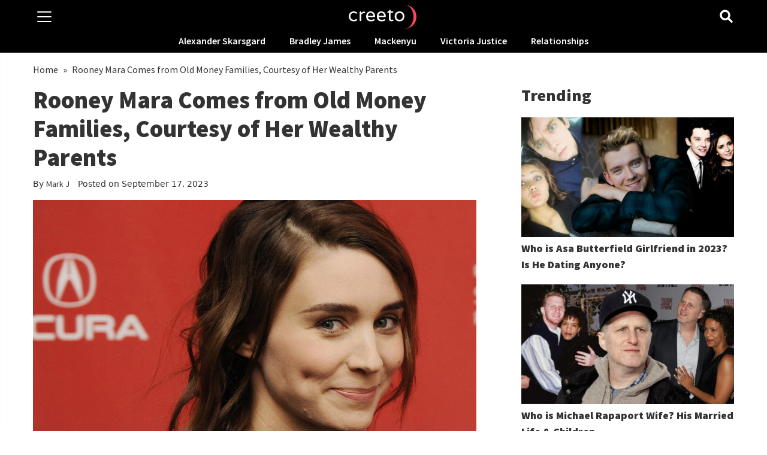

--- FILE ---
content_type: text/html; charset=UTF-8
request_url: https://creeto.com/rooney-mara/
body_size: 16393
content:
<!DOCTYPE html>
<html id="htop" lang="en">

  <head><meta charset="utf-8"><script>if(navigator.userAgent.match(/MSIE|Internet Explorer/i)||navigator.userAgent.match(/Trident\/7\..*?rv:11/i)){var href=document.location.href;if(!href.match(/[?&]nowprocket/)){if(href.indexOf("?")==-1){if(href.indexOf("#")==-1){document.location.href=href+"?nowprocket=1"}else{document.location.href=href.replace("#","?nowprocket=1#")}}else{if(href.indexOf("#")==-1){document.location.href=href+"&nowprocket=1"}else{document.location.href=href.replace("#","&nowprocket=1#")}}}}</script><script>class RocketLazyLoadScripts{constructor(){this.v="1.2.5.1",this.triggerEvents=["keydown","mousedown","mousemove","touchmove","touchstart","touchend","wheel"],this.userEventHandler=this._triggerListener.bind(this),this.touchStartHandler=this._onTouchStart.bind(this),this.touchMoveHandler=this._onTouchMove.bind(this),this.touchEndHandler=this._onTouchEnd.bind(this),this.clickHandler=this._onClick.bind(this),this.interceptedClicks=[],this.interceptedClickListeners=[],this._interceptClickListeners(this),window.addEventListener("pageshow",e=>{this.persisted=e.persisted,this.everythingLoaded&&this._triggerLastFunctions()}),document.addEventListener("DOMContentLoaded",()=>{this._preconnect3rdParties()}),this.delayedScripts={normal:[],async:[],defer:[]},this.trash=[],this.allJQueries=[]}_addUserInteractionListener(e){if(document.hidden){e._triggerListener();return}this.triggerEvents.forEach(t=>window.addEventListener(t,e.userEventHandler,{passive:!0})),window.addEventListener("touchstart",e.touchStartHandler,{passive:!0}),window.addEventListener("mousedown",e.touchStartHandler),document.addEventListener("visibilitychange",e.userEventHandler)}_removeUserInteractionListener(){this.triggerEvents.forEach(e=>window.removeEventListener(e,this.userEventHandler,{passive:!0})),document.removeEventListener("visibilitychange",this.userEventHandler)}_onTouchStart(e){"HTML"!==e.target.tagName&&(window.addEventListener("touchend",this.touchEndHandler),window.addEventListener("mouseup",this.touchEndHandler),window.addEventListener("touchmove",this.touchMoveHandler,{passive:!0}),window.addEventListener("mousemove",this.touchMoveHandler),e.target.addEventListener("click",this.clickHandler),this._disableOtherEventListeners(e.target,!0),this._renameDOMAttribute(e.target,"onclick","rocket-onclick"),this._pendingClickStarted())}_onTouchMove(e){window.removeEventListener("touchend",this.touchEndHandler),window.removeEventListener("mouseup",this.touchEndHandler),window.removeEventListener("touchmove",this.touchMoveHandler,{passive:!0}),window.removeEventListener("mousemove",this.touchMoveHandler),e.target.removeEventListener("click",this.clickHandler),this._disableOtherEventListeners(e.target,!1),this._renameDOMAttribute(e.target,"rocket-onclick","onclick"),this._pendingClickFinished()}_onTouchEnd(){window.removeEventListener("touchend",this.touchEndHandler),window.removeEventListener("mouseup",this.touchEndHandler),window.removeEventListener("touchmove",this.touchMoveHandler,{passive:!0}),window.removeEventListener("mousemove",this.touchMoveHandler)}_onClick(e){e.target.removeEventListener("click",this.clickHandler),this._disableOtherEventListeners(e.target,!1),this._renameDOMAttribute(e.target,"rocket-onclick","onclick"),this.interceptedClicks.push(e),e.preventDefault(),e.stopPropagation(),e.stopImmediatePropagation(),this._pendingClickFinished()}_replayClicks(){window.removeEventListener("touchstart",this.touchStartHandler,{passive:!0}),window.removeEventListener("mousedown",this.touchStartHandler),this.interceptedClicks.forEach(e=>{e.target.dispatchEvent(new MouseEvent("click",{view:e.view,bubbles:!0,cancelable:!0}))})}_interceptClickListeners(e){EventTarget.prototype.addEventListenerBase=EventTarget.prototype.addEventListener,EventTarget.prototype.addEventListener=function(t,i,r){"click"!==t||e.windowLoaded||i===e.clickHandler||e.interceptedClickListeners.push({target:this,func:i,options:r}),(this||window).addEventListenerBase(t,i,r)}}_disableOtherEventListeners(e,t){this.interceptedClickListeners.forEach(i=>{i.target===e&&(t?e.removeEventListener("click",i.func,i.options):e.addEventListener("click",i.func,i.options))}),e.parentNode!==document.documentElement&&this._disableOtherEventListeners(e.parentNode,t)}_waitForPendingClicks(){return new Promise(e=>{this._isClickPending?this._pendingClickFinished=e:e()})}_pendingClickStarted(){this._isClickPending=!0}_pendingClickFinished(){this._isClickPending=!1}_renameDOMAttribute(e,t,i){e.hasAttribute&&e.hasAttribute(t)&&(event.target.setAttribute(i,event.target.getAttribute(t)),event.target.removeAttribute(t))}_triggerListener(){this._removeUserInteractionListener(this),"loading"===document.readyState?document.addEventListener("DOMContentLoaded",this._loadEverythingNow.bind(this)):this._loadEverythingNow()}_preconnect3rdParties(){let e=[];document.querySelectorAll("script[type=rocketlazyloadscript][data-rocket-src]").forEach(t=>{let i=t.getAttribute("data-rocket-src");if(i&&0!==i.indexOf("data:")){0===i.indexOf("//")&&(i=location.protocol+i);try{let r=new URL(i).origin;r!==location.origin&&e.push({src:r,crossOrigin:t.crossOrigin||"module"===t.getAttribute("data-rocket-type")})}catch(n){}}}),e=[...new Map(e.map(e=>[JSON.stringify(e),e])).values()],this._batchInjectResourceHints(e,"preconnect")}async _loadEverythingNow(){this.lastBreath=Date.now(),this._delayEventListeners(this),this._delayJQueryReady(this),this._handleDocumentWrite(),this._registerAllDelayedScripts(),this._preloadAllScripts(),await this._loadScriptsFromList(this.delayedScripts.normal),await this._loadScriptsFromList(this.delayedScripts.defer),await this._loadScriptsFromList(this.delayedScripts.async);try{await this._triggerDOMContentLoaded(),await this._pendingWebpackRequests(this),await this._triggerWindowLoad()}catch(e){console.error(e)}window.dispatchEvent(new Event("rocket-allScriptsLoaded")),this.everythingLoaded=!0,this._waitForPendingClicks().then(()=>{this._replayClicks()}),this._emptyTrash()}_registerAllDelayedScripts(){document.querySelectorAll("script[type=rocketlazyloadscript]").forEach(e=>{e.hasAttribute("data-rocket-src")?e.hasAttribute("async")&&!1!==e.async?this.delayedScripts.async.push(e):e.hasAttribute("defer")&&!1!==e.defer||"module"===e.getAttribute("data-rocket-type")?this.delayedScripts.defer.push(e):this.delayedScripts.normal.push(e):this.delayedScripts.normal.push(e)})}async _transformScript(e){if(await this._littleBreath(),!0===e.noModule&&"noModule"in HTMLScriptElement.prototype){e.setAttribute("data-rocket-status","skipped");return}return new Promise(t=>{let i;function r(){(i||e).setAttribute("data-rocket-status","executed"),t()}try{if(navigator.userAgent.indexOf("Firefox/")>0||""===navigator.vendor)i=document.createElement("script"),[...e.attributes].forEach(e=>{let t=e.nodeName;"type"!==t&&("data-rocket-type"===t&&(t="type"),"data-rocket-src"===t&&(t="src"),i.setAttribute(t,e.nodeValue))}),e.text&&(i.text=e.text),i.hasAttribute("src")?(i.addEventListener("load",r),i.addEventListener("error",function(){i.setAttribute("data-rocket-status","failed"),t()}),setTimeout(()=>{i.isConnected||t()},1)):(i.text=e.text,r()),e.parentNode.replaceChild(i,e);else{let n=e.getAttribute("data-rocket-type"),s=e.getAttribute("data-rocket-src");n?(e.type=n,e.removeAttribute("data-rocket-type")):e.removeAttribute("type"),e.addEventListener("load",r),e.addEventListener("error",function(){e.setAttribute("data-rocket-status","failed"),t()}),s?(e.removeAttribute("data-rocket-src"),e.src=s):e.src="data:text/javascript;base64,"+window.btoa(unescape(encodeURIComponent(e.text)))}}catch(a){e.setAttribute("data-rocket-status","failed"),t()}})}async _loadScriptsFromList(e){let t=e.shift();return t&&t.isConnected?(await this._transformScript(t),this._loadScriptsFromList(e)):Promise.resolve()}_preloadAllScripts(){this._batchInjectResourceHints([...this.delayedScripts.normal,...this.delayedScripts.defer,...this.delayedScripts.async],"preload")}_batchInjectResourceHints(e,t){var i=document.createDocumentFragment();e.forEach(e=>{let r=e.getAttribute&&e.getAttribute("data-rocket-src")||e.src;if(r){let n=document.createElement("link");n.href=r,n.rel=t,"preconnect"!==t&&(n.as="script"),e.getAttribute&&"module"===e.getAttribute("data-rocket-type")&&(n.crossOrigin=!0),e.crossOrigin&&(n.crossOrigin=e.crossOrigin),e.integrity&&(n.integrity=e.integrity),i.appendChild(n),this.trash.push(n)}}),document.head.appendChild(i)}_delayEventListeners(e){let t={};function i(i,r){return t[r].eventsToRewrite.indexOf(i)>=0&&!e.everythingLoaded?"rocket-"+i:i}function r(e,r){var n;!t[n=e]&&(t[n]={originalFunctions:{add:n.addEventListener,remove:n.removeEventListener},eventsToRewrite:[]},n.addEventListener=function(){arguments[0]=i(arguments[0],n),t[n].originalFunctions.add.apply(n,arguments)},n.removeEventListener=function(){arguments[0]=i(arguments[0],n),t[n].originalFunctions.remove.apply(n,arguments)}),t[e].eventsToRewrite.push(r)}function n(t,i){let r=t[i];t[i]=null,Object.defineProperty(t,i,{get:()=>r||function(){},set(n){e.everythingLoaded?r=n:t["rocket"+i]=r=n}})}r(document,"DOMContentLoaded"),r(window,"DOMContentLoaded"),r(window,"load"),r(window,"pageshow"),r(document,"readystatechange"),n(document,"onreadystatechange"),n(window,"onload"),n(window,"onpageshow")}_delayJQueryReady(e){let t;function i(t){return e.everythingLoaded?t:t.split(" ").map(e=>"load"===e||0===e.indexOf("load.")?"rocket-jquery-load":e).join(" ")}function r(r){if(r&&r.fn&&!e.allJQueries.includes(r)){r.fn.ready=r.fn.init.prototype.ready=function(t){return e.domReadyFired?t.bind(document)(r):document.addEventListener("rocket-DOMContentLoaded",()=>t.bind(document)(r)),r([])};let n=r.fn.on;r.fn.on=r.fn.init.prototype.on=function(){return this[0]===window&&("string"==typeof arguments[0]||arguments[0]instanceof String?arguments[0]=i(arguments[0]):"object"==typeof arguments[0]&&Object.keys(arguments[0]).forEach(e=>{let t=arguments[0][e];delete arguments[0][e],arguments[0][i(e)]=t})),n.apply(this,arguments),this},e.allJQueries.push(r)}t=r}r(window.jQuery),Object.defineProperty(window,"jQuery",{get:()=>t,set(e){r(e)}})}async _pendingWebpackRequests(e){let t=document.querySelector("script[data-webpack]");async function i(){return new Promise(e=>{t.addEventListener("load",e),t.addEventListener("error",e)})}t&&(await i(),await e._requestAnimFrame(),await e._pendingWebpackRequests(e))}async _triggerDOMContentLoaded(){this.domReadyFired=!0,await this._littleBreath(),document.dispatchEvent(new Event("rocket-readystatechange")),await this._littleBreath(),document.rocketonreadystatechange&&document.rocketonreadystatechange(),await this._littleBreath(),document.dispatchEvent(new Event("rocket-DOMContentLoaded")),await this._littleBreath(),window.dispatchEvent(new Event("rocket-DOMContentLoaded"))}async _triggerWindowLoad(){await this._littleBreath(),document.dispatchEvent(new Event("rocket-readystatechange")),await this._littleBreath(),document.rocketonreadystatechange&&document.rocketonreadystatechange(),await this._littleBreath(),window.dispatchEvent(new Event("rocket-load")),await this._littleBreath(),window.rocketonload&&window.rocketonload(),await this._littleBreath(),this.allJQueries.forEach(e=>e(window).trigger("rocket-jquery-load")),await this._littleBreath();let e=new Event("rocket-pageshow");e.persisted=this.persisted,window.dispatchEvent(e),await this._littleBreath(),window.rocketonpageshow&&window.rocketonpageshow({persisted:this.persisted}),this.windowLoaded=!0}_triggerLastFunctions(){document.onreadystatechange&&document.onreadystatechange(),window.onload&&window.onload(),window.onpageshow&&window.onpageshow({persisted:this.persisted})}_handleDocumentWrite(){let e=new Map;document.write=document.writeln=function(t){let i=document.currentScript;i||console.error("WPRocket unable to document.write this: "+t);let r=document.createRange(),n=i.parentElement,s=e.get(i);void 0===s&&(s=i.nextSibling,e.set(i,s));let a=document.createDocumentFragment();r.setStart(a,0),a.appendChild(r.createContextualFragment(t)),n.insertBefore(a,s)}}async _littleBreath(){Date.now()-this.lastBreath>45&&(await this._requestAnimFrame(),this.lastBreath=Date.now())}async _requestAnimFrame(){return document.hidden?new Promise(e=>setTimeout(e)):new Promise(e=>requestAnimationFrame(e))}_emptyTrash(){this.trash.forEach(e=>e.remove())}static run(){let e=new RocketLazyLoadScripts;e._addUserInteractionListener(e)}}RocketLazyLoadScripts.run();</script>
    <link rel="preconnect" href="https://www.google-analytics.com">
    <link rel="preconnect" href="https://www.googletagmanager.com">
    <link rel="preconnect" href="https://fonts.googleapis.com">
    <link rel="preconnect" href="https://fonts.gstatic.com" crossorigin>
    <meta name="viewport" content="width=device-width, initial-scale=1, shrink-to-fit=no">

    <link rel="preload" media="(max-width: 768px)" href="https://creeto.com/wp-content/uploads/Rooney-Mara-fb-768x402.jpg" importance="high" as="image"><link rel="preload" media="(min-width: 769px) and (max-width: 1023px)" href="https://creeto.com/wp-content/uploads/Rooney-Mara-fb-1024x536.jpg" importance="high" as="image"><link rel="preload" media="(min-width: 1024px)" href="https://creeto.com/wp-content/uploads/Rooney-Mara-fb.jpg" importance="high" as="image">
    <link rel="preload" href="https://creeto.com/wp-content/themes/creeto-x/fonts/6xK3dSBYKcSV-LCoeQqfX1RYOo3qOK7l.woff2" as="font" type="font/woff2" importance="high" crossorigin>
    <link rel="preload" href="https://creeto.com/wp-content/themes/creeto-x/fonts/6xK1dSBYKcSV-LCoeQqfX1RYOo3qPZ7nsDI.woff2" as="font" type="font/woff2" importance="high" crossorigin>
    <link rel="preload" href="https://creeto.com/wp-content/themes/creeto-x/fonts/6xKydSBYKcSV-LCoeQqfX1RYOo3i54rwlxdu.woff2" as="font" type="font/woff2" importance="high" crossorigin>
    <link rel="preload" href="https://creeto.com/wp-content/themes/creeto-x/fonts/6xKydSBYKcSV-LCoeQqfX1RYOo3iu4nwlxdu.woff2" as="font" type="font/woff2" importance="high" crossorigin>
    <link rel="preload" href="https://creeto.com/wp-content/themes/creeto-x/fonts/6xKwdSBYKcSV-LCoeQqfX1RYOo3qPZY4lCds18Q.woff2" as="font" type="font/woff2" importance="high" crossorigin>

    <style>
      @font-face {
        font-family: 'Source Sans Pro';
        font-style: normal;
        font-weight: 400;
        font-display: swap;
        src: url(https://creeto.com/wp-content/themes/creeto-x/fonts/6xK3dSBYKcSV-LCoeQqfX1RYOo3qOK7l.woff2) format('woff2');
        unicode-range: U+0000-00FF, U+0131, U+0152-0153, U+02BB-02BC, U+02C6, U+02DA, U+02DC, U+2000-206F, U+2074, U+20AC, U+2122, U+2191, U+2193, U+2212, U+2215, U+FEFF, U+FFFD;
      }
      @font-face {
        font-family: 'Source Sans Pro';
        font-style: normal;
        font-weight: 600;
        font-display: swap;
        src: url(https://creeto.com/wp-content/themes/creeto-x/fonts/6xKydSBYKcSV-LCoeQqfX1RYOo3i54rwlxdu.woff2) format('woff2');
        unicode-range: U+0000-00FF, U+0131, U+0152-0153, U+02BB-02BC, U+02C6, U+02DA, U+02DC, U+2000-206F, U+2074, U+20AC, U+2122, U+2191, U+2193, U+2212, U+2215, U+FEFF, U+FFFD;
      }
      @font-face {
        font-family: 'Source Sans Pro';
        font-style: normal;
        font-weight: 900;
        font-display: swap;
        src: url(https://creeto.com/wp-content/themes/creeto-x/fonts/6xKydSBYKcSV-LCoeQqfX1RYOo3iu4nwlxdu.woff2) format('woff2');
        unicode-range: U+0000-00FF, U+0131, U+0152-0153, U+02BB-02BC, U+02C6, U+02DA, U+02DC, U+2000-206F, U+2074, U+20AC, U+2122, U+2191, U+2193, U+2212, U+2215, U+FEFF, U+FFFD;
      }
      @font-face {
        font-family: 'Source Sans Pro';
        font-style: italic;
        font-weight: 400;
        font-display: swap;
        src: url(https://creeto.com/wp-content/themes/creeto-x/fonts/6xK1dSBYKcSV-LCoeQqfX1RYOo3qPZ7nsDI.woff2) format('woff2');
        unicode-range: U+0000-00FF, U+0131, U+0152-0153, U+02BB-02BC, U+02C6, U+02DA, U+02DC, U+2000-206F, U+2074, U+20AC, U+2122, U+2191, U+2193, U+2212, U+2215, U+FEFF, U+FFFD;
      }
      @font-face {
        font-family: 'Source Sans Pro';
        font-style: italic;
        font-weight: 600;
        font-display: swap;
        src: url(https://creeto.com/wp-content/themes/creeto-x/fonts/6xKwdSBYKcSV-LCoeQqfX1RYOo3qPZY4lCds18Q.woff2) format('woff2');
        unicode-range: U+0000-00FF, U+0131, U+0152-0153, U+02BB-02BC, U+02C6, U+02DA, U+02DC, U+2000-206F, U+2074, U+20AC, U+2122, U+2191, U+2193, U+2212, U+2215, U+FEFF, U+FFFD;
      }
    </style>

    
    <meta content='block-all-mixed-content' http-equiv='Content-Security-Policy'>
    <title>Rooney Mara Comes from Old Money Families, Courtesy of Her Wealthy Parents - Creeto</title>

    <link rel="apple-touch-icon" sizes="180x180" href="https://creeto.com/wp-content/themes/creeto-x/img/fav/apple-touch-icon.png">
    <link rel="icon" type="image/png" sizes="32x32" href="https://creeto.com/wp-content/themes/creeto-x/img/fav/favicon-32x32.png">
    <link rel="icon" type="image/png" sizes="16x16" href="https://creeto.com/wp-content/themes/creeto-x/img/fav/favicon-16x16.png">
    <link rel="manifest" href="https://creeto.com/wp-content/themes/creeto-x/img/fav/site.webmanifest">

    <!--<link href="https://fonts.googleapis.com/css2?family=Source+Sans+Pro:ital,wght@0,400;0,600;0,900;1,400;1,600&display=swap" rel="stylesheet">-->
    <!-- Custom styles for this template -->
    
    <link data-minify="1" href="https://creeto.com/wp-content/cache/min/1/wp-content/themes/creeto-x/style.css?ver=1730199683" rel="stylesheet">

    
<!-- Search Engine Optimization by Rank Math PRO - https://rankmath.com/ -->
<meta name="description" content="Rooney Mara parents are philanthropist Kathleen McNulty and Christopher Mara, who is the vice president of player evaluation for the New York Giants football team."/>
<meta name="robots" content="follow, index, max-snippet:-1, max-video-preview:-1, max-image-preview:large"/>
<link rel="canonical" href="https://creeto.com/rooney-mara/" />
<meta property="og:locale" content="en_US" />
<meta property="og:type" content="article" />
<meta property="og:title" content="Rooney Mara Comes from Old Money Families, Courtesy of Her Wealthy Parents - Creeto" />
<meta property="og:description" content="Rooney Mara parents are philanthropist Kathleen McNulty and Christopher Mara, who is the vice president of player evaluation for the New York Giants football team." />
<meta property="og:url" content="https://creeto.com/rooney-mara/" />
<meta property="og:site_name" content="Creeto" />
<meta property="article:publisher" content="https://www.facebook.com/creetocom/" />
<meta property="article:tag" content="Rooney Mara" />
<meta property="article:section" content="Celebrities" />
<meta property="og:updated_time" content="2023-09-17T12:35:04+00:00" />
<meta property="og:image" content="https://creeto.com/wp-content/uploads/Rooney-Mara-fb.jpg" />
<meta property="og:image:secure_url" content="https://creeto.com/wp-content/uploads/Rooney-Mara-fb.jpg" />
<meta property="og:image:width" content="1200" />
<meta property="og:image:height" content="628" />
<meta property="og:image:alt" content="Rooney Mara parents" />
<meta property="og:image:type" content="image/jpeg" />
<meta property="article:published_time" content="2023-09-17T12:35:03+00:00" />
<meta property="article:modified_time" content="2023-09-17T12:35:04+00:00" />
<meta name="twitter:card" content="summary_large_image" />
<meta name="twitter:title" content="Rooney Mara Comes from Old Money Families, Courtesy of Her Wealthy Parents - Creeto" />
<meta name="twitter:description" content="Rooney Mara parents are philanthropist Kathleen McNulty and Christopher Mara, who is the vice president of player evaluation for the New York Giants football team." />
<meta name="twitter:site" content="@creetocom" />
<meta name="twitter:creator" content="@creetocom" />
<meta name="twitter:image" content="https://creeto.com/wp-content/uploads/Rooney-Mara-fb.jpg" />
<meta name="twitter:label1" content="Written by" />
<meta name="twitter:data1" content="Mark J" />
<meta name="twitter:label2" content="Time to read" />
<meta name="twitter:data2" content="2 minutes" />
<script type="application/ld+json" class="rank-math-schema-pro">{"@context":"https://schema.org","@graph":[{"@type":"Organization","@id":"https://creeto.com/#organization","name":"Creeto","url":"https://creeto.com","sameAs":["https://www.facebook.com/creetocom/","https://twitter.com/creetocom"],"logo":{"@type":"ImageObject","@id":"https://creeto.com/#logo","url":"https://creeto.com/wp-content/uploads/og-creeto.png","contentUrl":"https://creeto.com/wp-content/uploads/og-creeto.png","caption":"Creeto","inLanguage":"en-US","width":"1200","height":"630"}},{"@type":"WebSite","@id":"https://creeto.com/#website","url":"https://creeto.com","name":"Creeto","publisher":{"@id":"https://creeto.com/#organization"},"inLanguage":"en-US"},{"@type":"ImageObject","@id":"https://creeto.com/wp-content/uploads/Rooney-Mara-fb.jpg","url":"https://creeto.com/wp-content/uploads/Rooney-Mara-fb.jpg","width":"1200","height":"628","caption":"Rooney Mara parents","inLanguage":"en-US"},{"@type":"BreadcrumbList","@id":"https://creeto.com/rooney-mara/#breadcrumb","itemListElement":[{"@type":"ListItem","position":"1","item":{"@id":"https://creeto.com","name":"Home"}},{"@type":"ListItem","position":"2","item":{"@id":"https://creeto.com/rooney-mara/","name":"Rooney Mara Comes from Old Money Families, Courtesy of Her Wealthy Parents"}}]},{"@type":"WebPage","@id":"https://creeto.com/rooney-mara/#webpage","url":"https://creeto.com/rooney-mara/","name":"Rooney Mara Comes from Old Money Families, Courtesy of Her Wealthy Parents - Creeto","datePublished":"2023-09-17T12:35:03+00:00","dateModified":"2023-09-17T12:35:04+00:00","isPartOf":{"@id":"https://creeto.com/#website"},"primaryImageOfPage":{"@id":"https://creeto.com/wp-content/uploads/Rooney-Mara-fb.jpg"},"inLanguage":"en-US","breadcrumb":{"@id":"https://creeto.com/rooney-mara/#breadcrumb"}},{"@type":"Person","@id":"https://creeto.com/author/mark-j/","name":"Mark J","url":"https://creeto.com/author/mark-j/","image":{"@type":"ImageObject","@id":"https://secure.gravatar.com/avatar/6f146f2b36b2392573fc588cdf05f930?s=96&amp;d=mm&amp;r=g","url":"https://secure.gravatar.com/avatar/6f146f2b36b2392573fc588cdf05f930?s=96&amp;d=mm&amp;r=g","caption":"Mark J","inLanguage":"en-US"},"worksFor":{"@id":"https://creeto.com/#organization"}},{"@type":"Article","headline":"Rooney Mara Comes from Old Money Families, Courtesy of Her Wealthy Parents - Creeto","datePublished":"2023-09-17T12:35:03+00:00","dateModified":"2023-09-17T12:35:04+00:00","author":{"@id":"https://creeto.com/author/mark-j/","name":"Mark J"},"publisher":{"@id":"https://creeto.com/#organization"},"description":"Rooney Mara parents are philanthropist Kathleen McNulty and Christopher Mara, who is the vice president of player evaluation for the New York Giants football team.","name":"Rooney Mara Comes from Old Money Families, Courtesy of Her Wealthy Parents - Creeto","@id":"https://creeto.com/rooney-mara/#richSnippet","isPartOf":{"@id":"https://creeto.com/rooney-mara/#webpage"},"image":{"@id":"https://creeto.com/wp-content/uploads/Rooney-Mara-fb.jpg"},"inLanguage":"en-US","mainEntityOfPage":{"@id":"https://creeto.com/rooney-mara/#webpage"}}]}</script>
<!-- /Rank Math WordPress SEO plugin -->

<link rel='dns-prefetch' href='//scripts.mediavine.com' />
<link rel='dns-prefetch' href='//creeto.com' />
<link rel='dns-prefetch' href='//ajax.googleapis.com' />

<style id='rank-math-toc-block-style-inline-css' type='text/css'>
.wp-block-rank-math-toc-block nav ol{counter-reset:item}.wp-block-rank-math-toc-block nav ol li{display:block}.wp-block-rank-math-toc-block nav ol li:before{content:counters(item, ".") " ";counter-increment:item}

</style>
<link rel='stylesheet' id='classic-theme-styles-css' href='https://creeto.com/wp-includes/css/classic-themes.min.css?ver=6.2.8' type='text/css' media='all' />
<style id='global-styles-inline-css' type='text/css'>
body{--wp--preset--color--black: #000000;--wp--preset--color--cyan-bluish-gray: #abb8c3;--wp--preset--color--white: #ffffff;--wp--preset--color--pale-pink: #f78da7;--wp--preset--color--vivid-red: #cf2e2e;--wp--preset--color--luminous-vivid-orange: #ff6900;--wp--preset--color--luminous-vivid-amber: #fcb900;--wp--preset--color--light-green-cyan: #7bdcb5;--wp--preset--color--vivid-green-cyan: #00d084;--wp--preset--color--pale-cyan-blue: #8ed1fc;--wp--preset--color--vivid-cyan-blue: #0693e3;--wp--preset--color--vivid-purple: #9b51e0;--wp--preset--gradient--vivid-cyan-blue-to-vivid-purple: linear-gradient(135deg,rgba(6,147,227,1) 0%,rgb(155,81,224) 100%);--wp--preset--gradient--light-green-cyan-to-vivid-green-cyan: linear-gradient(135deg,rgb(122,220,180) 0%,rgb(0,208,130) 100%);--wp--preset--gradient--luminous-vivid-amber-to-luminous-vivid-orange: linear-gradient(135deg,rgba(252,185,0,1) 0%,rgba(255,105,0,1) 100%);--wp--preset--gradient--luminous-vivid-orange-to-vivid-red: linear-gradient(135deg,rgba(255,105,0,1) 0%,rgb(207,46,46) 100%);--wp--preset--gradient--very-light-gray-to-cyan-bluish-gray: linear-gradient(135deg,rgb(238,238,238) 0%,rgb(169,184,195) 100%);--wp--preset--gradient--cool-to-warm-spectrum: linear-gradient(135deg,rgb(74,234,220) 0%,rgb(151,120,209) 20%,rgb(207,42,186) 40%,rgb(238,44,130) 60%,rgb(251,105,98) 80%,rgb(254,248,76) 100%);--wp--preset--gradient--blush-light-purple: linear-gradient(135deg,rgb(255,206,236) 0%,rgb(152,150,240) 100%);--wp--preset--gradient--blush-bordeaux: linear-gradient(135deg,rgb(254,205,165) 0%,rgb(254,45,45) 50%,rgb(107,0,62) 100%);--wp--preset--gradient--luminous-dusk: linear-gradient(135deg,rgb(255,203,112) 0%,rgb(199,81,192) 50%,rgb(65,88,208) 100%);--wp--preset--gradient--pale-ocean: linear-gradient(135deg,rgb(255,245,203) 0%,rgb(182,227,212) 50%,rgb(51,167,181) 100%);--wp--preset--gradient--electric-grass: linear-gradient(135deg,rgb(202,248,128) 0%,rgb(113,206,126) 100%);--wp--preset--gradient--midnight: linear-gradient(135deg,rgb(2,3,129) 0%,rgb(40,116,252) 100%);--wp--preset--duotone--dark-grayscale: url('#wp-duotone-dark-grayscale');--wp--preset--duotone--grayscale: url('#wp-duotone-grayscale');--wp--preset--duotone--purple-yellow: url('#wp-duotone-purple-yellow');--wp--preset--duotone--blue-red: url('#wp-duotone-blue-red');--wp--preset--duotone--midnight: url('#wp-duotone-midnight');--wp--preset--duotone--magenta-yellow: url('#wp-duotone-magenta-yellow');--wp--preset--duotone--purple-green: url('#wp-duotone-purple-green');--wp--preset--duotone--blue-orange: url('#wp-duotone-blue-orange');--wp--preset--font-size--small: 13px;--wp--preset--font-size--medium: 20px;--wp--preset--font-size--large: 36px;--wp--preset--font-size--x-large: 42px;--wp--preset--spacing--20: 0.44rem;--wp--preset--spacing--30: 0.67rem;--wp--preset--spacing--40: 1rem;--wp--preset--spacing--50: 1.5rem;--wp--preset--spacing--60: 2.25rem;--wp--preset--spacing--70: 3.38rem;--wp--preset--spacing--80: 5.06rem;--wp--preset--shadow--natural: 6px 6px 9px rgba(0, 0, 0, 0.2);--wp--preset--shadow--deep: 12px 12px 50px rgba(0, 0, 0, 0.4);--wp--preset--shadow--sharp: 6px 6px 0px rgba(0, 0, 0, 0.2);--wp--preset--shadow--outlined: 6px 6px 0px -3px rgba(255, 255, 255, 1), 6px 6px rgba(0, 0, 0, 1);--wp--preset--shadow--crisp: 6px 6px 0px rgba(0, 0, 0, 1);}:where(.is-layout-flex){gap: 0.5em;}body .is-layout-flow > .alignleft{float: left;margin-inline-start: 0;margin-inline-end: 2em;}body .is-layout-flow > .alignright{float: right;margin-inline-start: 2em;margin-inline-end: 0;}body .is-layout-flow > .aligncenter{margin-left: auto !important;margin-right: auto !important;}body .is-layout-constrained > .alignleft{float: left;margin-inline-start: 0;margin-inline-end: 2em;}body .is-layout-constrained > .alignright{float: right;margin-inline-start: 2em;margin-inline-end: 0;}body .is-layout-constrained > .aligncenter{margin-left: auto !important;margin-right: auto !important;}body .is-layout-constrained > :where(:not(.alignleft):not(.alignright):not(.alignfull)){max-width: var(--wp--style--global--content-size);margin-left: auto !important;margin-right: auto !important;}body .is-layout-constrained > .alignwide{max-width: var(--wp--style--global--wide-size);}body .is-layout-flex{display: flex;}body .is-layout-flex{flex-wrap: wrap;align-items: center;}body .is-layout-flex > *{margin: 0;}:where(.wp-block-columns.is-layout-flex){gap: 2em;}.has-black-color{color: var(--wp--preset--color--black) !important;}.has-cyan-bluish-gray-color{color: var(--wp--preset--color--cyan-bluish-gray) !important;}.has-white-color{color: var(--wp--preset--color--white) !important;}.has-pale-pink-color{color: var(--wp--preset--color--pale-pink) !important;}.has-vivid-red-color{color: var(--wp--preset--color--vivid-red) !important;}.has-luminous-vivid-orange-color{color: var(--wp--preset--color--luminous-vivid-orange) !important;}.has-luminous-vivid-amber-color{color: var(--wp--preset--color--luminous-vivid-amber) !important;}.has-light-green-cyan-color{color: var(--wp--preset--color--light-green-cyan) !important;}.has-vivid-green-cyan-color{color: var(--wp--preset--color--vivid-green-cyan) !important;}.has-pale-cyan-blue-color{color: var(--wp--preset--color--pale-cyan-blue) !important;}.has-vivid-cyan-blue-color{color: var(--wp--preset--color--vivid-cyan-blue) !important;}.has-vivid-purple-color{color: var(--wp--preset--color--vivid-purple) !important;}.has-black-background-color{background-color: var(--wp--preset--color--black) !important;}.has-cyan-bluish-gray-background-color{background-color: var(--wp--preset--color--cyan-bluish-gray) !important;}.has-white-background-color{background-color: var(--wp--preset--color--white) !important;}.has-pale-pink-background-color{background-color: var(--wp--preset--color--pale-pink) !important;}.has-vivid-red-background-color{background-color: var(--wp--preset--color--vivid-red) !important;}.has-luminous-vivid-orange-background-color{background-color: var(--wp--preset--color--luminous-vivid-orange) !important;}.has-luminous-vivid-amber-background-color{background-color: var(--wp--preset--color--luminous-vivid-amber) !important;}.has-light-green-cyan-background-color{background-color: var(--wp--preset--color--light-green-cyan) !important;}.has-vivid-green-cyan-background-color{background-color: var(--wp--preset--color--vivid-green-cyan) !important;}.has-pale-cyan-blue-background-color{background-color: var(--wp--preset--color--pale-cyan-blue) !important;}.has-vivid-cyan-blue-background-color{background-color: var(--wp--preset--color--vivid-cyan-blue) !important;}.has-vivid-purple-background-color{background-color: var(--wp--preset--color--vivid-purple) !important;}.has-black-border-color{border-color: var(--wp--preset--color--black) !important;}.has-cyan-bluish-gray-border-color{border-color: var(--wp--preset--color--cyan-bluish-gray) !important;}.has-white-border-color{border-color: var(--wp--preset--color--white) !important;}.has-pale-pink-border-color{border-color: var(--wp--preset--color--pale-pink) !important;}.has-vivid-red-border-color{border-color: var(--wp--preset--color--vivid-red) !important;}.has-luminous-vivid-orange-border-color{border-color: var(--wp--preset--color--luminous-vivid-orange) !important;}.has-luminous-vivid-amber-border-color{border-color: var(--wp--preset--color--luminous-vivid-amber) !important;}.has-light-green-cyan-border-color{border-color: var(--wp--preset--color--light-green-cyan) !important;}.has-vivid-green-cyan-border-color{border-color: var(--wp--preset--color--vivid-green-cyan) !important;}.has-pale-cyan-blue-border-color{border-color: var(--wp--preset--color--pale-cyan-blue) !important;}.has-vivid-cyan-blue-border-color{border-color: var(--wp--preset--color--vivid-cyan-blue) !important;}.has-vivid-purple-border-color{border-color: var(--wp--preset--color--vivid-purple) !important;}.has-vivid-cyan-blue-to-vivid-purple-gradient-background{background: var(--wp--preset--gradient--vivid-cyan-blue-to-vivid-purple) !important;}.has-light-green-cyan-to-vivid-green-cyan-gradient-background{background: var(--wp--preset--gradient--light-green-cyan-to-vivid-green-cyan) !important;}.has-luminous-vivid-amber-to-luminous-vivid-orange-gradient-background{background: var(--wp--preset--gradient--luminous-vivid-amber-to-luminous-vivid-orange) !important;}.has-luminous-vivid-orange-to-vivid-red-gradient-background{background: var(--wp--preset--gradient--luminous-vivid-orange-to-vivid-red) !important;}.has-very-light-gray-to-cyan-bluish-gray-gradient-background{background: var(--wp--preset--gradient--very-light-gray-to-cyan-bluish-gray) !important;}.has-cool-to-warm-spectrum-gradient-background{background: var(--wp--preset--gradient--cool-to-warm-spectrum) !important;}.has-blush-light-purple-gradient-background{background: var(--wp--preset--gradient--blush-light-purple) !important;}.has-blush-bordeaux-gradient-background{background: var(--wp--preset--gradient--blush-bordeaux) !important;}.has-luminous-dusk-gradient-background{background: var(--wp--preset--gradient--luminous-dusk) !important;}.has-pale-ocean-gradient-background{background: var(--wp--preset--gradient--pale-ocean) !important;}.has-electric-grass-gradient-background{background: var(--wp--preset--gradient--electric-grass) !important;}.has-midnight-gradient-background{background: var(--wp--preset--gradient--midnight) !important;}.has-small-font-size{font-size: var(--wp--preset--font-size--small) !important;}.has-medium-font-size{font-size: var(--wp--preset--font-size--medium) !important;}.has-large-font-size{font-size: var(--wp--preset--font-size--large) !important;}.has-x-large-font-size{font-size: var(--wp--preset--font-size--x-large) !important;}
.wp-block-navigation a:where(:not(.wp-element-button)){color: inherit;}
:where(.wp-block-columns.is-layout-flex){gap: 2em;}
.wp-block-pullquote{font-size: 1.5em;line-height: 1.6;}
</style>
<link data-minify="1" rel='stylesheet' id='catch-infinite-scroll-css' href='https://creeto.com/wp-content/cache/min/1/wp-content/plugins/catch-infinite-scroll/public/css/catch-infinite-scroll-public.css?ver=1730199683' type='text/css' media='all' />
<style id='rocket-lazyload-inline-css' type='text/css'>
.rll-youtube-player{position:relative;padding-bottom:56.23%;height:0;overflow:hidden;max-width:100%;}.rll-youtube-player:focus-within{outline: 2px solid currentColor;outline-offset: 5px;}.rll-youtube-player iframe{position:absolute;top:0;left:0;width:100%;height:100%;z-index:100;background:0 0}.rll-youtube-player img{bottom:0;display:block;left:0;margin:auto;max-width:100%;width:100%;position:absolute;right:0;top:0;border:none;height:auto;-webkit-transition:.4s all;-moz-transition:.4s all;transition:.4s all}.rll-youtube-player img:hover{-webkit-filter:brightness(75%)}.rll-youtube-player .play{height:100%;width:100%;left:0;top:0;position:absolute;background:url(https://creeto.com/wp-content/plugins/wp-rocket/assets/img/youtube.png) no-repeat center;background-color: transparent !important;cursor:pointer;border:none;}
</style>
<script type='text/javascript' async="async" fetchpriority="high" data-noptimize="1" data-cfasync="false" src='https://scripts.mediavine.com/tags/creeto.js?ver=6.2.8' id='mv-script-wrapper-js'></script>
<script type='application/json' id='wpp-json'>
{"sampling_active":0,"sampling_rate":100,"ajax_url":"https:\/\/creeto.com\/wp-json\/wordpress-popular-posts\/v1\/popular-posts","api_url":"https:\/\/creeto.com\/wp-json\/wordpress-popular-posts","ID":5026,"token":"26fa10c618","lang":0,"debug":0}
</script>
<script type="rocketlazyloadscript" data-rocket-type='text/javascript' data-rocket-src='https://creeto.com/wp-content/plugins/wordpress-popular-posts/assets/js/wpp.min.js?ver=6.1.3' id='wpp-js-js' defer></script>
<link rel="https://api.w.org/" href="https://creeto.com/wp-json/" /><link rel="alternate" type="application/json" href="https://creeto.com/wp-json/wp/v2/posts/5026" /><link rel="EditURI" type="application/rsd+xml" title="RSD" href="https://creeto.com/xmlrpc.php?rsd" />
<link rel="wlwmanifest" type="application/wlwmanifest+xml" href="https://creeto.com/wp-includes/wlwmanifest.xml" />
<meta name="generator" content="WordPress 6.2.8" />
<link rel='shortlink' href='https://creeto.com/?p=5026' />
<link rel="alternate" type="application/json+oembed" href="https://creeto.com/wp-json/oembed/1.0/embed?url=https%3A%2F%2Fcreeto.com%2Frooney-mara%2F" />
<link rel="alternate" type="text/xml+oembed" href="https://creeto.com/wp-json/oembed/1.0/embed?url=https%3A%2F%2Fcreeto.com%2Frooney-mara%2F&#038;format=xml" />
            <style id="wpp-loading-animation-styles">@-webkit-keyframes bgslide{from{background-position-x:0}to{background-position-x:-200%}}@keyframes bgslide{from{background-position-x:0}to{background-position-x:-200%}}.wpp-widget-placeholder,.wpp-widget-block-placeholder{margin:0 auto;width:60px;height:3px;background:#dd3737;background:linear-gradient(90deg,#dd3737 0%,#571313 10%,#dd3737 100%);background-size:200% auto;border-radius:3px;-webkit-animation:bgslide 1s infinite linear;animation:bgslide 1s infinite linear}</style>
            		<style type="text/css" id="wp-custom-css">
			/* Mediavine CSS */
@media only screen and (max-width: 359px) {
.post-area p, .post-area ul, .post-area ol, .post-area h2, .post-area h3, .post-area h4, .post-area h5 {
padding-left: 10px !important;
padding-right: 10px !important;
}
}

mv-ad-reporter {
z-index: 11 !important;
}
/* End of CSS */

.asl_content h3 a.asl_res_url {
    margin: 0;
    padding: 0;
    line-height: inherit;
    font-weight: 400;
    font-family: Open Sans;
    color: #1468a9;
    font-size: 14px;
    line-height: 22px;
    text-shadow: 0 0 0 transparent;
}		</style>
		<noscript><style id="rocket-lazyload-nojs-css">.rll-youtube-player, [data-lazy-src]{display:none !important;}</style></noscript>
  </head>

  <body id="page-top" class="post-template-default single single-post postid-5026 single-format-standard profiles">

    <nav class="navbar navbar-expand-lg navbar-dark">
      <div class="container">
        <button id="menu-toggle" class="navbar-toggler" type="button">
          <span class="navbar-toggler-icon"></span>
        </button>

        <a class="navbar-brand" href="https://creeto.com">
          <img src="https://creeto.com/wp-content/themes/creeto-x/img/logo.png" alt="Creeto logo" class="no_lazy" height="20" width="93" style="margin-top:-8px;">
        </a>

        <div class="search-block">

          <form action="/" method="get" class="top-search">
              <div class="form-group expand-input">
                <input type="text" name="s" id="searchField" class="form-control" autocomplete="off" autofocus placeholder="Search for celebrities..." value="" />
              </div>
              <input type="submit" class="btn btn-secondary ml-1" value="Search" />
          </form>

        </div>

        <div class="display-inline open-search">
            <svg xmlns="http://www.w3.org/2000/svg" id="search-ico" viewBox="0 0 100 125" style="width:26px; height:28px; position:relative; top:5px;" x="0px" y="0px">
              <path d="M73.37,62.76A39,39,0,1,0,62.76,73.37L85.2,95.8A7.5,7.5,0,0,0,95.8,85.2ZM41,65A24,24,0,1,1,65,41,24,24,0,0,1,41,65Z" fill="#ffffff" />
            </svg>
        </div>
    </div>
    </nav>
    <div class="sub-nav">
      <div class="menu-subnav-menu-container"><ul id="menu-subnav-menu" class="menu"><li id="menu-item-45136" class="menu-item menu-item-type-custom menu-item-object-custom menu-item-45136"><a href="https://creeto.com/tag/alexander-skarsgard/">Alexander Skarsgard</a></li>
<li id="menu-item-45137" class="menu-item menu-item-type-custom menu-item-object-custom menu-item-45137"><a href="https://creeto.com/tag/bradley-james/">Bradley James</a></li>
<li id="menu-item-45138" class="menu-item menu-item-type-custom menu-item-object-custom menu-item-45138"><a href="https://creeto.com/tag/mackenyu/">Mackenyu</a></li>
<li id="menu-item-45154" class="menu-item menu-item-type-custom menu-item-object-custom menu-item-45154"><a href="https://creeto.com/tag/victoria-justice/">Victoria Justice</a></li>
<li id="menu-item-45135" class="menu-item menu-item-type-taxonomy menu-item-object-category menu-item-45135"><a href="https://creeto.com/relationships/">Relationships</a></li>
</ul></div>    </div>
    <div id="offcanvas">
      <span id="close-menu">&times;</span>
      <nav>
        <div class="menu-main-menu-container"><ul id="menu-main-menu" class="menu"><li id="menu-item-45126" class="menu-item menu-item-type-taxonomy menu-item-object-category current-post-ancestor current-menu-parent current-post-parent menu-item-45126"><a href="https://creeto.com/celebrities/">Celebrities</a></li>
<li id="menu-item-45127" class="menu-item menu-item-type-taxonomy menu-item-object-category menu-item-45127"><a href="https://creeto.com/relationships/">Relationships</a></li>
<li id="menu-item-45128" class="menu-item menu-item-type-taxonomy menu-item-object-category menu-item-45128"><a href="https://creeto.com/tv-shows/">TV Shows</a></li>
<li id="menu-item-45129" class="menu-item menu-item-type-taxonomy menu-item-object-category menu-item-45129"><a href="https://creeto.com/movies/">Movies</a></li>
<li id="menu-item-45130" class="menu-item menu-item-type-taxonomy menu-item-object-category menu-item-45130"><a href="https://creeto.com/net-worth/">Net Worth</a></li>
<li id="menu-item-45143" class="menu-item menu-item-type-post_type menu-item-object-page menu-item-45143"><a href="https://creeto.com/celebrities-index/">Explore Tags</a></li>
</ul></div>      </nav>
    </div>
<div class="breadcrumbs">
  <div class="container">
    <div class="row">
      <div class="col-lg-12">
        <nav aria-label="breadcrumbs" class="rank-math-breadcrumb"><p><a href="https://creeto.com">Home</a><span class="separator"> &raquo; </span><span class="last">Rooney Mara Comes from Old Money Families, Courtesy of Her Wealthy Parents</span></p></nav>      </div>
    </div>
  </div>
</div>

    <div class="main">
            <div class="container c-profile">

            <div class="row">
            
              <div class="col-fluid">

                                  <div id="post-wrapper">
                                <article>

                                <h1>Rooney Mara Comes from Old Money Families, Courtesy of Her Wealthy Parents</h1>
                                <span class="post-meta">
                                  By <a href="https://creeto.com/author/mark-j/" title="Posts by Mark J" rel="author">Mark J</a>                                  <time class="post-date">
                                                                            Posted on September 17, 2023                                                                      </time>
                                </span>


                              <div class="post-area">

                                
                                                                      
                                      <figure>
                                        <picture>
                                          <source media="(min-width: 1024px)" srcset="https://creeto.com/wp-content/uploads/Rooney-Mara-fb.jpg">
                                          <source media="(min-width: 768px)" srcset="https://creeto.com/wp-content/uploads/Rooney-Mara-fb-1024x536.jpg">
                                          <source media="(min-width: 0px)" srcset="https://creeto.com/wp-content/uploads/Rooney-Mara-fb-768x402.jpg">
                                          <img width="1200" height="628" class="img-fluid mb-3 no_lazy" src="https://creeto.com/wp-content/uploads/Rooney-Mara-fb.jpg" alt="Rooney Mara parents">
                                        </picture>
                                      </figure>

                                
                                  
                                  
<p>Although she’s one of the most celebrated Hollywood actresses, not many people know that Rooney Mara’s name isn’t entirely her actual name!</p>



<p>She was born <em>Patricia Rooney Mara</em>, making her first name Patricia, not Rooney. When she started acting, Rooney Mara discarded her first name because she “never felt like a Tricia” and used her parents’ surnames, Rooney and Mara, as her stage name.</p>



<h2 class="wp-block-heading">Rooney Mara’s Parents Founded Two American Prides</h2>



<figure class="wp-block-image size-full"><img decoding="async" width="667" height="1000" src="https://creeto.com/wp-content/uploads/Rooney-Mara-mother-and-father.jpg" alt="Rooney Mara mother and father" class="wp-image-42751" srcset="https://creeto.com/wp-content/uploads/Rooney-Mara-mother-and-father.jpg 667w, https://creeto.com/wp-content/uploads/Rooney-Mara-mother-and-father-200x300.jpg 200w" sizes="(max-width: 667px) 100vw, 667px" /><figcaption class="wp-element-caption">Rooney Mara parents (Getty Images)</figcaption></figure>



<p>Rooney Mara is the third child of four siblings, born to <a href="https://www.reddit.com/user/Biographymask/comments/w125n1/timothy_christopher_mara_biography_mask/" rel="nofollow noopener" target="_blank">Timothy Christopher Mara</a> and <a href="https://id.pinterest.com/pin/830280881316336621/" rel="nofollow noopener" target="_blank">Kathleen McNulty</a>. Unlike most Nepo babies in Hollywood, not many people know that Rooney comes from not one but two old-money families.</p>



<p class="related-post">Also Read: <a href="https://creeto.com/joaquin-phoenix-girlfriend-is-he-married/">Joaquin Phoenix Girlfriend in 2023: Is He Married?</a></p>



<p>Rooney is a member of two NFL billionaire families, the Rooney and the Mara families. From her mother’s side, Rooney is the descendant of Art Rooney, the founder of the infamous football team, the <em>Pittsburgh Steelers</em>. Meanwhile, from his father’s side, Rooney is the descendant of Tim Mara, the founder of the <em>New York Giants</em>.</p>



<figure class="wp-block-embed is-type-rich is-provider-twitter wp-block-embed-twitter"><div class="wp-block-embed__wrapper">
<blockquote class="twitter-tweet" data-width="500" data-dnt="true"><p lang="en" dir="ltr">Rooney Mara&#39;s dad looks just like William Sadler. <a href="https://twitter.com/hashtag/Oscars?src=hash&amp;ref_src=twsrc%5Etfw" target="_blank" rel="noopener">#Oscars</a> <a href="https://twitter.com/hashtag/OscarsSoLate?src=hash&amp;ref_src=twsrc%5Etfw" target="_blank" rel="noopener">#OscarsSoLate</a> <a href="https://t.co/PM6knWPjZG" target="_blank">pic.twitter.com/PM6knWPjZG</a></p>&mdash; Foz Rotten (@fozrotten) <a href="https://twitter.com/fozrotten/status/704809181640060929?ref_src=twsrc%5Etfw" target="_blank" rel="noopener">March 1, 2016</a></blockquote><script type="rocketlazyloadscript" data-minify="1" async data-rocket-src="https://creeto.com/wp-content/cache/min/1/widgets.js?ver=1730199689" charset="utf-8"></script>
</div></figure>



<p>Although the Mara family no longer solely owns the <em>Giants</em> (thanks to a family feud, and we’re not talking about Steve Harvey’s show), Rooney’s father, Timothy Christopher Mara, still serves as the team’s senior vice president of player personnel.</p>



<p>Meanwhile, Rooney’s mother, Kathleen McNulty, chose not to be involved with the <em>NFL </em>team and worked as a part-time real estate agent.</p>



<p>The actress has Irish, German, and French-Canadian ancestry from her dad and has Irish and Italian ancestry from her mom.</p>



<p>From the families’ business, it’s reported that Rooney comes from <a href="https://id.pinterest.com/pin/371617406753679149/" target="_blank" rel="noopener">a family</a> with a whopping $3 billion of net worth! However, the wealth doesn’t make the actress feel too comfortable, and she still works hard to establish her name as one of the most prominent actresses in Hollywood.</p>



<h3 class="wp-block-heading">The Success of Her Parents Made Rooney Mara “Hated” Football</h3>



<p>For most Nepo babies, it would be easier to continue managing their parents’ huge companies rather than starting their careers from the bottom in another field. Well, Rooney Mara can’t relate.</p>



<p class="related-post">Read Also: <a href="https://creeto.com/theo-von-parents/">Theo Von’s Childhood Might Be As Surreal As His Comedy, But He Wouldn’t Trade His Parents for the World</a></p>



<p>Instead of choosing to be a socialite or even inherit her dad’s position as the <em>Giants </em>vice president, Rooney pursued acting, a career none of her family members (from both sides) have ever done!</p>



<p>In an interview with <a href="https://www.youtube.com/watch?v=0DdmVsIiWZg" target="_blank" rel="noopener"><em>Late Night with Seth Meyers</em></a>, Rooney stated that she “hated” football with every inch of her being.</p>



<p>“We would always go after church, and I’d have to wear like tights and little outfit,” Rooney recalled her childhood as the daughter of the <em>Giants </em>vice president. “Everyone else was in their sweatpants eating crappy food, and I was in my little Sunday church clothes,” she shared.</p>



<p>Huh. Who would know Rooney’s career choice stems from her childhood trauma?</p>

                                  
<div class="sharing">
  <div class="socbut-grid">
    <a class="resp-sharing-button__link" href="https://facebook.com/sharer/sharer.php?u=https%3A%2F%2Fcreeto.com%2Frooney-mara%2F" target="_blank" rel="external nofollow">
      <div class="resp-sharing-button"><div aria-hidden="true" class="resp-sharing-button__icon resp-sharing-button__icon--solid">
      <svg xmlns="http://www.w3.org/2000/svg" viewBox="0 0 24 24"><path d="M18.77 7.46H14.5v-1.9c0-.9.6-1.1 1-1.1h3V.5h-4.33C10.24.5 9.5 3.44 9.5 5.32v2.15h-3v4h3v12h5v-12h3.85l.42-4z" fill="#333"/></svg>
    </div></div>
    </a>

    <a class="resp-sharing-button__link" href="https://twitter.com/intent/tweet/?text=Rooney+Mara+Comes+from+Old+Money+Families%2C+Courtesy+of+Her+Wealthy+Parents&url=https%3A%2F%2Fcreeto.com%2Frooney-mara%2F&via=creetocom" target="_blank" rel="external nofollow">
      <div class="resp-sharing-button"><div aria-hidden="true" class="resp-sharing-button__icon resp-sharing-button__icon--solid">
      <svg xmlns="http://www.w3.org/2000/svg" viewBox="0 0 24 24"><path d="M23.44 4.83c-.8.37-1.5.38-2.22.02.93-.56.98-.96 1.32-2.02-.88.52-1.86.9-2.9 1.1-.82-.88-2-1.43-3.3-1.43-2.5 0-4.55 2.04-4.55 4.54 0 .36.03.7.1 1.04-3.77-.2-7.12-2-9.36-4.75-.4.67-.6 1.45-.6 2.3 0 1.56.8 2.95 2 3.77-.74-.03-1.44-.23-2.05-.57v.06c0 2.2 1.56 4.03 3.64 4.44-.67.2-1.37.2-2.06.08.58 1.8 2.26 3.12 4.25 3.16C5.78 18.1 3.37 18.74 1 18.46c2 1.3 4.4 2.04 6.97 2.04 8.35 0 12.92-6.92 12.92-12.93 0-.2 0-.4-.02-.6.9-.63 1.96-1.22 2.56-2.14z" fill="#333"/></svg>
    </div></div>
    </a>

    <a class="resp-sharing-button__link" href="https://pinterest.com/pin/create/button/?url=https%3A%2F%2Fcreeto.com%2Frooney-mara%2F&media=https%3A%2F%2Fcreeto.com%2Fwp-content%2Fuploads%2FRooney-Mara-fb.jpg&description=Rooney+Mara+Comes+from+Old+Money+Families%2C+Courtesy+of+Her+Wealthy+Parents" target="_blank" rel="external nofollow">
      <div class="resp-sharing-button"><div aria-hidden="true" class="resp-sharing-button__icon resp-sharing-button__icon--solid">
        <svg xmlns="http://www.w3.org/2000/svg" viewBox="0 0 24 24"><path d="M12.14.5C5.86.5 2.7 5 2.7 8.75c0 2.27.86 4.3 2.7 5.05.3.12.57 0 .66-.33l.27-1.06c.1-.32.06-.44-.2-.73-.52-.62-.86-1.44-.86-2.6 0-3.33 2.5-6.32 6.5-6.32 3.55 0 5.5 2.17 5.5 5.07 0 3.8-1.7 7.02-4.2 7.02-1.37 0-2.4-1.14-2.07-2.54.4-1.68 1.16-3.48 1.16-4.7 0-1.07-.58-1.98-1.78-1.98-1.4 0-2.55 1.47-2.55 3.42 0 1.25.43 2.1.43 2.1l-1.7 7.2c-.5 2.13-.08 4.75-.04 5 .02.17.22.2.3.1.14-.18 1.82-2.26 2.4-4.33.16-.58.93-3.63.93-3.63.45.88 1.8 1.65 3.22 1.65 4.25 0 7.13-3.87 7.13-9.05C20.5 4.15 17.18.5 12.14.5z" fill="#333"/></svg>
      </div></div>
    </a>
  </div>
</div>

                                                                  <div class="related-topics">
                                    <strong class="mb-3">Related Topics</strong>
                                    <a href="https://creeto.com/celebrities/" rel="category tag">Celebrities</a><a href="https://creeto.com/tag/rooney-mara/" rel="tag">Rooney Mara</a>&nbsp;&nbsp;                                   </div>
                                
                                
                                <div class="about-author">
                                  <strong class="mb-1">About The Author</strong>
                                  <a href="https://creeto.com/author/mark-j/" title="Posts by Mark J" rel="author">Mark J</a> <span>(159 Posts Published)</span>
                                  <p>Mark J. has worked across various fields and has over 5 years of experience in content writing. When he's not writing, Mark is likely to be found fishing or taking photos.</p>
                                </div>

                              </div>

                              </article>
                            </div>


                            
                        
                        

              </div>

              <div class="col-fixed">
                  <div class="sidebar">

  <h3>Trending</h3>
  


<ul class="wpp-list">
<li><a href="https://creeto.com/who-is-asa-butterfield-girlfriend-is-he-dating-anyone/" target="_self" style="background:url(https://creeto.com/wp-content/uploads/wordpress-popular-posts/21216-featured-360x200.jpg) no-repeat;width:360px;height:200px;margin-bottom:5px"></a><a href="https://creeto.com/who-is-asa-butterfield-girlfriend-is-he-dating-anyone/" class="wpp-post-title" target="_self">Who is Asa Butterfield Girlfriend in 2023? Is He Dating Anyone?</a></li>
<li><a href="https://creeto.com/who-is-michael-rapaport-wife-his-married-life-children/" target="_self" style="background:url(https://creeto.com/wp-content/uploads/wordpress-popular-posts/30150-featured-360x200.jpg) no-repeat;width:360px;height:200px;margin-bottom:5px"></a><a href="https://creeto.com/who-is-michael-rapaport-wife-his-married-life-children/" class="wpp-post-title" target="_self">Who is Michael Rapaport Wife? His Married Life &#038; Children</a></li>
<li><a href="https://creeto.com/theo-von-girlfriend-and-relationship-history/" target="_self" style="background:url(https://creeto.com/wp-content/uploads/wordpress-popular-posts/35279-featured-360x200.jpg) no-repeat;width:360px;height:200px;margin-bottom:5px"></a><a href="https://creeto.com/theo-von-girlfriend-and-relationship-history/" class="wpp-post-title" target="_self">Who has Theo Von dated? Relationship History</a></li>
<li><a href="https://creeto.com/sunita-mani-husband-and-traditional-indian-wedding/" target="_self" style="background:url(https://creeto.com/wp-content/uploads/wordpress-popular-posts/43452-featured-360x200.jpg) no-repeat;width:360px;height:200px;margin-bottom:5px"></a><a href="https://creeto.com/sunita-mani-husband-and-traditional-indian-wedding/" class="wpp-post-title" target="_self">How Sunita Mani Intended to Make Her Husband Ride A Horse on Their Traditional Indian Wedding</a></li>
<li><a href="https://creeto.com/jennifer-ehle-quiet-life-with-her-husband/" target="_self" style="background:url(https://creeto.com/wp-content/uploads/wordpress-popular-posts/42475-featured-360x200.jpg) no-repeat;width:360px;height:200px;margin-bottom:5px"></a><a href="https://creeto.com/jennifer-ehle-quiet-life-with-her-husband/" class="wpp-post-title" target="_self">“No one knew a thing”: Jennifer Ehle’s Quiet Life with Her Husband Is Everything She Could Ever Hope For</a></li>

</ul>

</div>
              </div>

            </div>

    </div>

      <div class="container" id="footer">
    <div class="row">
        <div class="col-lg-12 text-center">
            <hr />
            <div class="menu-footer-menu-container"><ul id="menu-footer-menu" class="list-inline f-menu"><li id="menu-item-45131" class="menu-item menu-item-type-post_type menu-item-object-page menu-item-45131"><a href="https://creeto.com/about-us/">About us</a></li>
<li id="menu-item-45132" class="menu-item menu-item-type-post_type menu-item-object-page menu-item-45132"><a href="https://creeto.com/celebrities-index/">Explore Tags</a></li>
<li id="menu-item-45133" class="menu-item menu-item-type-post_type menu-item-object-page menu-item-45133"><a href="https://creeto.com/contact-us/">Contact us</a></li>
<li id="menu-item-45134" class="menu-item menu-item-type-post_type menu-item-object-page menu-item-45134"><a href="https://creeto.com/privacy-policy/">Privacy Policy</a></li>
</ul></div>            <p>Copyright &copy; 2026 creeto.com. All rights reserved.</p>
        </div>
    </div>
</div>
    </div>

    <script type="rocketlazyloadscript" data-minify="1" data-rocket-type='text/javascript' data-rocket-src='https://creeto.com/wp-content/cache/min/1/ajax/libs/jquery/3.4.1/jquery.min.js?ver=1730199683' id='jquery-js'></script>
<script>window.lazyLoadOptions={elements_selector:"iframe[data-lazy-src]",data_src:"lazy-src",data_srcset:"lazy-srcset",data_sizes:"lazy-sizes",class_loading:"lazyloading",class_loaded:"lazyloaded",threshold:300,callback_loaded:function(element){if(element.tagName==="IFRAME"&&element.dataset.rocketLazyload=="fitvidscompatible"){if(element.classList.contains("lazyloaded")){if(typeof window.jQuery!="undefined"){if(jQuery.fn.fitVids){jQuery(element).parent().fitVids()}}}}}};window.addEventListener('LazyLoad::Initialized',function(e){var lazyLoadInstance=e.detail.instance;if(window.MutationObserver){var observer=new MutationObserver(function(mutations){var image_count=0;var iframe_count=0;var rocketlazy_count=0;mutations.forEach(function(mutation){for(var i=0;i<mutation.addedNodes.length;i++){if(typeof mutation.addedNodes[i].getElementsByTagName!=='function'){continue}
if(typeof mutation.addedNodes[i].getElementsByClassName!=='function'){continue}
images=mutation.addedNodes[i].getElementsByTagName('img');is_image=mutation.addedNodes[i].tagName=="IMG";iframes=mutation.addedNodes[i].getElementsByTagName('iframe');is_iframe=mutation.addedNodes[i].tagName=="IFRAME";rocket_lazy=mutation.addedNodes[i].getElementsByClassName('rocket-lazyload');image_count+=images.length;iframe_count+=iframes.length;rocketlazy_count+=rocket_lazy.length;if(is_image){image_count+=1}
if(is_iframe){iframe_count+=1}}});if(image_count>0||iframe_count>0||rocketlazy_count>0){lazyLoadInstance.update()}});var b=document.getElementsByTagName("body")[0];var config={childList:!0,subtree:!0};observer.observe(b,config)}},!1)</script><script data-no-minify="1" async src="https://creeto.com/wp-content/plugins/wp-rocket/assets/js/lazyload/17.8.3/lazyload.min.js"></script><script>function lazyLoadThumb(e,alt){var t='<img src="https://i.ytimg.com/vi/ID/hqdefault.jpg" alt="" width="480" height="360">',a='<button class="play" aria-label="play Youtube video"></button>';t=t.replace('alt=""','alt="'+alt+'"');return t.replace("ID",e)+a}function lazyLoadYoutubeIframe(){var e=document.createElement("iframe"),t="ID?autoplay=1";t+=0===this.parentNode.dataset.query.length?'':'&'+this.parentNode.dataset.query;e.setAttribute("src",t.replace("ID",this.parentNode.dataset.src)),e.setAttribute("frameborder","0"),e.setAttribute("allowfullscreen","1"),e.setAttribute("allow", "accelerometer; autoplay; encrypted-media; gyroscope; picture-in-picture"),this.parentNode.parentNode.replaceChild(e,this.parentNode)}document.addEventListener("DOMContentLoaded",function(){var e,t,p,a=document.getElementsByClassName("rll-youtube-player");for(t=0;t<a.length;t++)e=document.createElement("div"),e.setAttribute("data-id",a[t].dataset.id),e.setAttribute("data-query", a[t].dataset.query),e.setAttribute("data-src", a[t].dataset.src),e.innerHTML=lazyLoadThumb(a[t].dataset.id,a[t].dataset.alt),a[t].appendChild(e),p=e.querySelector('.play'),p.onclick=lazyLoadYoutubeIframe});</script>
    <script type="rocketlazyloadscript" data-rocket-src="https://creeto.com/wp-content/themes/creeto-x/js/bootstrap.min.js" defer></script>
    <script type="rocketlazyloadscript" data-rocket-src="https://creeto.com/wp-content/themes/creeto-x/js/jquery.easing.min.js" defer></script>
    <script type="rocketlazyloadscript" data-minify="1" data-rocket-src="https://creeto.com/wp-content/cache/min/1/wp-content/themes/creeto-x/js/resume.js?ver=1730199683" defer></script>

    <script type="rocketlazyloadscript">
      $(document).ready(function() {
        $(".meta-title").on('click', function() {
          $(this).closest('.passive').toggleClass("pass-active");
        })
        $(".open-search").on('click', function() {
          $('.open-search').toggleClass("active");
          $('.search-block').toggleClass("opened");
          $("#searchField").focus();
        })
        $("#menu-toggle, #close-menu").on('click', function() {
          event.stopPropagation();
          $("#offcanvas").toggleClass("view");
        })
        $(document).on('click', function(event) {
            if (!$(event.target).closest('#offcanvas').length && !$(event.target).is('#menu-toggle')) {
                $("#offcanvas").removeClass("view");
            }
        });
      });
    </script>

        <script type="rocketlazyloadscript" data-minify="1" data-rocket-src="https://creeto.com/wp-content/cache/min/1/wp-content/themes/creeto-x/js/engage.js?ver=1730199689" defer></script>
    
        <!-- Global site tag (gtag.js) - Google Analytics -->
    <script type="rocketlazyloadscript" async data-rocket-src="https://www.googletagmanager.com/gtag/js?id=UA-136422233-1"></script>
    <script type="rocketlazyloadscript">
      window.dataLayer = window.dataLayer || [];
      function gtag(){dataLayer.push(arguments);}
      gtag('js', new Date());

      gtag('config', 'UA-136422233-1');

      setTimeout("gtag('event','SessionTime', {'event_category': '45s', 'non_interaction': true})", 45000);

    </script>
    
    <script type="rocketlazyloadscript">
      window.almOnLoad = function(alm){
        let insta = document.createElement("script");
        insta.setAttribute("src", "//platform.instagram.com/en_US/embeds.js");
        document.body.appendChild(insta);

        insta.addEventListener("load", instaLoaded, false);

        function instaLoaded() {
          window.almComplete = function(alm){
              if ( typeof window.instgrm !== 'undefined' ) {
                  window.instgrm.Embeds.process();
              }
          };
        }
      };
    </script>
  <script defer src="https://static.cloudflareinsights.com/beacon.min.js/vcd15cbe7772f49c399c6a5babf22c1241717689176015" integrity="sha512-ZpsOmlRQV6y907TI0dKBHq9Md29nnaEIPlkf84rnaERnq6zvWvPUqr2ft8M1aS28oN72PdrCzSjY4U6VaAw1EQ==" data-cf-beacon='{"version":"2024.11.0","token":"cd85f585fc7e43ebb4a1ec92417d397c","r":1,"server_timing":{"name":{"cfCacheStatus":true,"cfEdge":true,"cfExtPri":true,"cfL4":true,"cfOrigin":true,"cfSpeedBrain":true},"location_startswith":null}}' crossorigin="anonymous"></script>
</body>

</html>

<!-- This website is like a Rocket, isn't it? Performance optimized by WP Rocket. Learn more: https://wp-rocket.me - Debug: cached@1769074643 -->